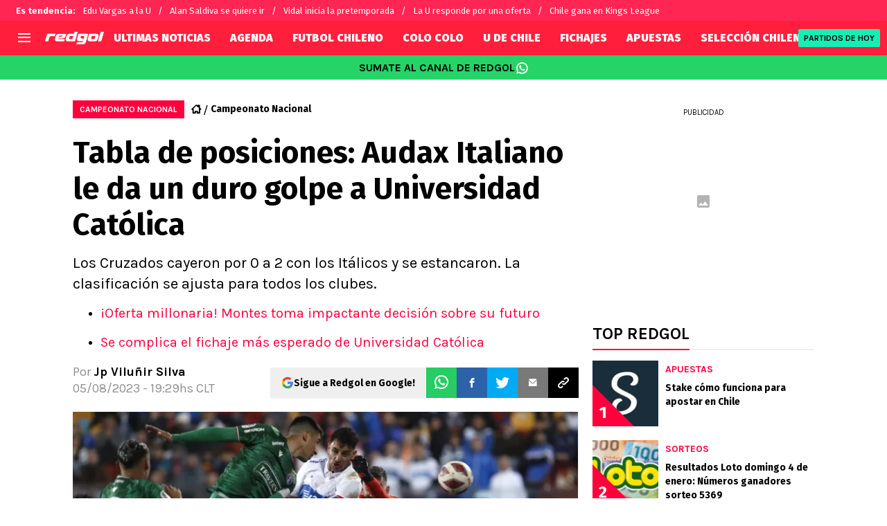

--- FILE ---
content_type: application/javascript; charset=utf-8
request_url: https://secure.widget.cloud.opta.net/subscriptions/v3_6540a023842af2c9d54a808a66d7e401.json
body_size: 11193
content:
v3_6540a023842af2c9d54a808a66d7e401 ({"data":"[base64]\/[base64]\/[base64]\/[base64]\/QAAAEAAAADbGl2ZV9zY29yZXMAcGxheWVyX3Byb2ZpbGUAc2NoZWR1bGUAK\/[base64]\/IAAAEAAAADbGl2ZV9zY29yZXMAcGxheWVyX3Byb2ZpbGUAc2NoZWR1bGUAK\/[base64]\/[base64]\/YAAAEAAAADbGl2ZV9zY29yZXMAcGxheWVyX3Byb2ZpbGUAc2NoZWR1bGUALCsAAAEAAAADbGl2ZV9zY29yZXMAcGxheWVyX3Byb2ZpbGUAc2NoZWR1bGUALCoAAAEAAAADbGl2ZV9zY29yZXMAcGxheWVyX3Byb2ZpbGUAc2NoZWR1bGUAL\/EAAAEAAAADbGl2ZV9zY29yZXMAcGxheWVyX3Byb2ZpbGUAc2NoZWR1bGUAL\/[base64]\/[base64]\/kAAAEAAAADbGl2ZV9zY29yZXMAcGxheWVyX3Byb2ZpbGUAc2NoZWR1bGUAK\/[base64]\/[base64]\/wAAAEAAAADbGl2ZV9zY29yZXMAcGxheWVyX3Byb2ZpbGUAc2NoZWR1bGUAL\/[base64]\/gAAAEAAAADbGl2ZV9zY29yZXMAcGxheWVyX3Byb2ZpbGUAc2NoZWR1bGUAL\/[base64]\/[base64]\/4AAAEAAAADbGl2ZV9zY29yZXMAcGxheWVyX3Byb2ZpbGUAc2NoZWR1bGUAL\/[base64]\/oAAAEAAAADbGl2ZV9zY29yZXMAcGxheWVyX3Byb2ZpbGUAc2NoZWR1bGUAL\/[base64]\/[base64]\/YAAAEAAAADbGl2ZV9zY29yZXMAcGxheWVyX3Byb2ZpbGUAc2NoZWR1bGUAK\/[base64]\/MAAAEAAAADbGl2ZV9zY29yZXMAcGxheWVyX3Byb2ZpbGUAc2NoZWR1bGUAL\/[base64]\/UAAAEAAAADbGl2ZV9zY29yZXMAcGxheWVyX3Byb2ZpbGUAc2NoZWR1bGUAL\/[base64]"})